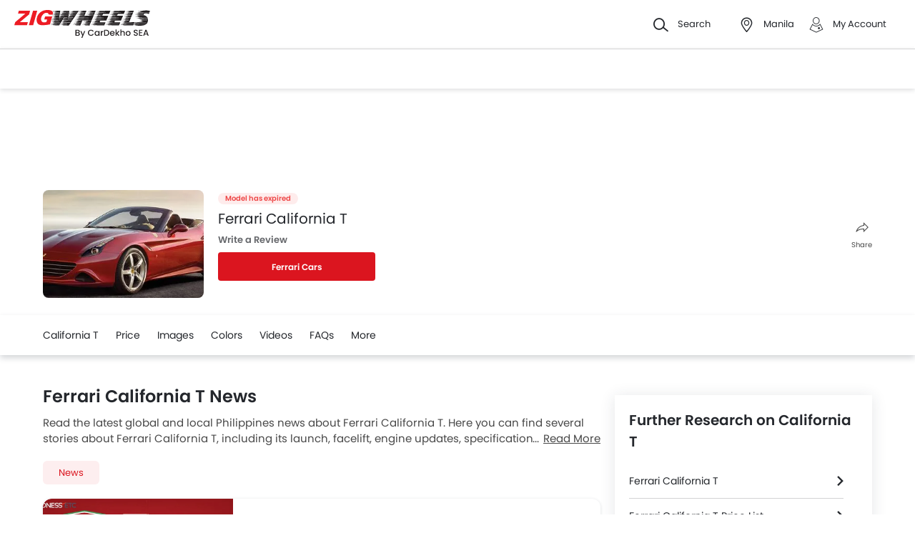

--- FILE ---
content_type: text/html; charset=utf-8
request_url: https://www.google.com/recaptcha/api2/aframe
body_size: 120
content:
<!DOCTYPE HTML><html><head><meta http-equiv="content-type" content="text/html; charset=UTF-8"></head><body><script nonce="jkCHwyX2KZT9B1gW0Nya4A">/** Anti-fraud and anti-abuse applications only. See google.com/recaptcha */ try{var clients={'sodar':'https://pagead2.googlesyndication.com/pagead/sodar?'};window.addEventListener("message",function(a){try{if(a.source===window.parent){var b=JSON.parse(a.data);var c=clients[b['id']];if(c){var d=document.createElement('img');d.src=c+b['params']+'&rc='+(localStorage.getItem("rc::a")?sessionStorage.getItem("rc::b"):"");window.document.body.appendChild(d);sessionStorage.setItem("rc::e",parseInt(sessionStorage.getItem("rc::e")||0)+1);localStorage.setItem("rc::h",'1768856168150');}}}catch(b){}});window.parent.postMessage("_grecaptcha_ready", "*");}catch(b){}</script></body></html>

--- FILE ---
content_type: application/javascript
request_url: https://www.zigwheels.ph/2021/js/page/article.js?v=1767962627
body_size: -253
content:
document.addEventListener("DOMContentLoaded",(function(){var e=window.location.hash;e?setTimeout((function(){let t=0;document.querySelector(e).classList.add("active"),document.querySelector(e+"-panel").classList.add("active");let o=document.querySelector(".articleContent"),n=document.querySelector(".model-nav"),c=(n?n.offsetHeight:0)+16;for(;o;)t+=o.offsetTop,o=o.offsetParent;let l=t-c;window.scrollTo(0,l)}),100):(document.querySelector(".articleContent ul").firstElementChild.classList.add("active"),document.querySelector(".articleContent .tab-panels ").firstElementChild.classList.add("active"))}));

--- FILE ---
content_type: application/javascript; charset=utf-8
request_url: https://fundingchoicesmessages.google.com/f/AGSKWxU8652HjlGSKZMGUI7FufaYGB7BLcHVjJ1vD4ak73JX_3HY_oohGOsC6dL5Gobum0iApAdZ0SWF6kWSxPttyda4hSVC-x5ob8zztA6joXDEhh_7cGgKJkEumZIySt0493sG2CUvIBAEz7NYrbRNIhmhpAyHH99gMT9Qksug4_-F7CpY4XAQ5MiZIkef/_/750-100./cpm160..question_page_content:-abp-has(div:-abp-contains(promoted))/ads_ad_/horizontal_ad.
body_size: -1292
content:
window['00dbda34-e2ef-4be7-850f-ce353dd854c0'] = true;

--- FILE ---
content_type: application/javascript
request_url: https://www.zigwheels.ph/2021/js/pagination-loadmore.js?v=1767962627
body_size: -191
content:
function loadMoreData(e,t,a,s,n,l,o,m,i){var d;void 0!==(d=document.getElementsByClassName("postarticle")[e]).getElementsByClassName("load_databtn")[0]&&(d.getElementsByClassName("load_databtn")[0].innerHTML=i);var r=new XMLHttpRequest,p="/ajax/article-list?index="+e+"&page="+t+"&pageSize="+a+"&postType="+s+"&businessUnit="+n+"&brand="+l+"&model="+o+"&loadVal="+m;r.open("GET",p,!0),r.onreadystatechange=function(){4==this.readyState&&200==this.status&&null!=typeof document.getElementsByClassName("postarticle")[e]&&(document.getElementsByClassName("postarticle")[e].innerHTML+=this.response,document.getElementsByClassName("postarticle")[e].getElementsByClassName("postremove")[0].remove())},r.send()}

--- FILE ---
content_type: application/javascript
request_url: https://www.zigwheels.ph/2021/js/autoComplete.js?v=1767962627
body_size: 1325
content:
var autoComplete=function(e){if(document.querySelector){var t={selector:0,source:0,minChars:3,delay:150,offsetLeft:0,offsetTop:1,menuClass:"",renderItem:function(e,t){t=t.replace(/[-\/\\^$*+?.()|[\]{}]/g,"\\$&");var o=new RegExp("("+t.split(" ").join("|")+")","gi");return'<div class="autocomplete-suggestion" data-val="'+e.value+'" data-name="'+e.name+'">'+e.name.replace(o,"<b>$1</b>")+"</div>"},onSelect:function(e,t,o){},onDeSelect:function(){}};for(var o in e)e.hasOwnProperty(o)&&(t[o]=e[o]);for(var s="object"==typeof t.selector?[t.selector]:document.querySelectorAll(t.selector),n=0;n<s.length;n++){var l=s[n];l.sc=document.createElement("div"),l.sc.className="autocomplete-suggestions "+t.menuClass,l.autocompleteAttr=l.getAttribute("autocomplete"),l.setAttribute("autocomplete","off"),l.cache={},l.last_val="",l.updateSC=function(e,o){var s=l.getBoundingClientRect();if(l.sc.style.left=Math.round(s.left+(window.pageXOffset||document.documentElement.scrollLeft)+t.offsetLeft)+"px",l.sc.style.top=Math.round(s.bottom+(window.pageYOffset||document.documentElement.scrollTop)+t.offsetTop)+"px",l.sc.style.width=Math.round(s.right-s.left)+"px",!e&&(l.sc.style.display="block",l.sc.maxHeight||(l.sc.maxHeight=parseInt((window.getComputedStyle?getComputedStyle(l.sc,null):l.sc.currentStyle).maxHeight)),l.sc.suggestionHeight||(l.sc.suggestionHeight=l.sc.querySelector(".autocomplete-suggestion").offsetHeight),l.sc.suggestionHeight))if(o){var n=l.sc.scrollTop,c=o.getBoundingClientRect().top-l.sc.getBoundingClientRect().top;c+l.sc.suggestionHeight-l.sc.maxHeight>0?l.sc.scrollTop=c+l.sc.suggestionHeight+n-l.sc.maxHeight:c<0&&(l.sc.scrollTop=c+n)}else l.sc.scrollTop=0},u(window,"resize",l.updateSC),document.body.appendChild(l.sc),r("autocomplete-suggestion","mouseleave",(function(e){var t=l.sc.querySelector(".autocomplete-suggestion.selected");t&&setTimeout((function(){t.className=t.className.replace("selected","")}),20)}),l.sc),r("autocomplete-suggestion","mouseover",(function(e){var t=l.sc.querySelector(".autocomplete-suggestion.selected");t&&(t.className=t.className.replace("selected","")),this.className+=" selected"}),l.sc),r("autocomplete-suggestion","mousedown",(function(e){if(a(this,"autocomplete-suggestion")){var o=this.getAttribute("data-name");l.value=o,t.onSelect(e,o,this),l.sc.style.display="none"}}),l.sc),l.blurHandler=function(){try{var e=document.querySelector(".autocomplete-suggestions:hover")}catch(t){e=0}e?l!==document.activeElement&&setTimeout((function(){l.focus()}),20):(l.last_val=l.value,l.sc.style.display="none",setTimeout((function(){l.sc.style.display="none"}),350))},u(l,"blur",l.blurHandler);var c=function(e){var o=l.value;if(l.cache[o]=e,e.length&&o.length>=t.minChars){for(var s="",n=0;n<e.length;n++)s+=t.renderItem(e[n],o);l.sc.innerHTML=s,l.updateSC(0)}else l.sc.style.display="none"};l.keydownHandler=function(e){var o,s=window.event?e.keyCode:e.which;if((40==s||38==s)&&l.sc.innerHTML)return(n=l.sc.querySelector(".autocomplete-suggestion.selected"))?(o=40==s?n.nextSibling:n.previousSibling)?(n.className=n.className.replace("selected",""),o.className+=" selected",l.value=o.getAttribute("data-name")):(n.className=n.className.replace("selected",""),l.value=l.last_val,o=0):((o=40==s?l.sc.querySelector(".autocomplete-suggestion"):l.sc.childNodes[l.sc.childNodes.length-1]).className+=" selected",l.value=o.getAttribute("data-name")),l.updateSC(0,o),!1;if(27==s)l.value=l.last_val,l.sc.style.display="none";else if(13==s||9==s){var n;(n=l.sc.querySelector(".autocomplete-suggestion.selected"))&&"none"!=l.sc.style.display&&(t.onSelect(e,n.getAttribute("data-name"),n),setTimeout((function(){l.sc.style.display="none"}),20))}},u(l,"keydown",l.keydownHandler),l.keyupHandler=function(e){var o=window.event?e.keyCode:e.which;if(!o||(o<35||o>40)&&13!=o&&27!=o){var s=l.value;if(s.length>=t.minChars){if(s!=l.last_val){if(l.last_val=s,clearTimeout(l.timer),t.cache){if(s in l.cache)return void c(l.cache[s]);for(var n=1;n<s.length-t.minChars;n++){var a=s.slice(0,s.length-n);if(a in l.cache&&!l.cache[a].length)return void c([])}}l.timer=setTimeout((function(){t.source(s,c)}),t.delay)}}else l.last_val=s,l.sc.style.display="none"}if(8==o){var u=l.sc.querySelector(".autocomplete-suggestion.selected");u&&(u.className=u.className.replace("selected","")),t.onDeSelect()}},u(l,"keyup",l.keyupHandler),l.focusHandler=function(e){l.last_val="\n",l.keyupHandler(e)},t.minChars||u(l,"focus",l.focusHandler)}this.destroy=function(){for(var e=0;e<s.length;e++){var t=s[e];i(window,"resize",t.updateSC),i(t,"blur",t.blurHandler),i(t,"focus",t.focusHandler),i(t,"keydown",t.keydownHandler),i(t,"keyup",t.keyupHandler),t.autocompleteAttr?t.setAttribute("autocomplete",t.autocompleteAttr):t.removeAttribute("autocomplete"),document.body.removeChild(t.sc),t=null}}}function a(e,t){return e.classList?e.classList.contains(t):new RegExp("\\b"+t+"\\b").test(e.className)}function u(e,t,o){e.attachEvent?e.attachEvent("on"+t,o):e.addEventListener(t,o)}function i(e,t,o){e.detachEvent?e.detachEvent("on"+t,o):e.removeEventListener(t,o)}function r(e,t,o,s){u(s||document,t,(function(t){for(var s,n=t.target||t.srcElement;n&&!(s=a(n,e));)n=n.parentElement;s&&o.call(n,t)}))}};"function"==typeof define&&define.amd?define("autoComplete",(function(){return autoComplete})):"undefined"!=typeof module&&module.exports?module.exports=autoComplete:window.autoComplete=autoComplete;